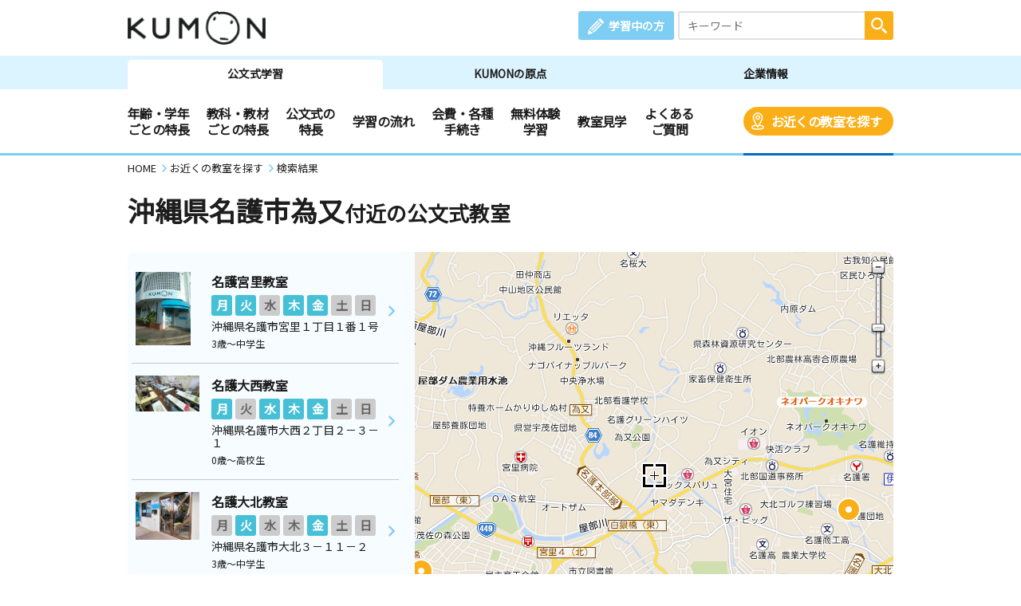

--- FILE ---
content_type: image/svg+xml
request_url: https://www.kumon.ne.jp/common_2019/img/arrow/arrow_blue_l.svg
body_size: 507
content:
<?xml version="1.0" encoding="utf-8"?>
<!-- Generator: Adobe Illustrator 22.0.1, SVG Export Plug-In . SVG Version: 6.00 Build 0)  -->
<svg version="1.1" id="_x3E__1_" xmlns="http://www.w3.org/2000/svg" xmlns:xlink="http://www.w3.org/1999/xlink" x="0px" y="0px"
	 viewBox="0 0 20 34" style="enable-background:new 0 0 20 34;" xml:space="preserve">
<style type="text/css">
	.st0{fill:#7DCDF4;}
</style>
<g id="_x3E_">
	<g>
		<path class="st0" d="M1.4,19.1l13.3,13.3c1.2,1.2,3.1,1.2,4.2,0c1.2-1.2,1.2-3.1,0-4.2L7.7,17L18.9,5.8c1.2-1.2,1.2-3.1,0-4.2
			c-1.2-1.2-3.1-1.2-4.2,0L1.4,14.9C0.2,16.1,0.2,18,1.4,19.1z"/>
	</g>
</g>
</svg>


--- FILE ---
content_type: application/javascript
request_url: https://www.kumon.ne.jp/enter/search/search_2019/js/map/address.js?20250520
body_size: 2047
content:
var kumonSearch;
kumonSearch = kumonSearch || {};
kumonSearch.commonMap = kumonSearch.commonMap || {};

(function () {
  // jQueryオブジェクト
  var $;

  //============================================================================
  // ※例外リストの設定
  //   address    例外設定を行う住所       必須
  //   scaleValue 初期表示時のスケール値   必須
  //     125万分の1 => 80000
  //     37万分の1  => 25000
  //     20万分の1  => 12500
  //     10万分の1  =>  6250
  //     1/50,000   =>  3124
  //     1/25,000   =>  1562
  //     1/12,500   =>   780
  //     1/6,250    =>   390
  //     1/3,125    =>   200
  //   x          初期表示時の中心緯度     変更なしの場合は null
  //   y          初期表示時の中心経度     変更なしの場合は null
  //============================================================================
  var addresses_;
  var addresses_sp;

  addresses_sp = [
      {scaleValue: 12500, x: null      , y: null      , address: 	'奈良県吉野郡大淀町越部'}
    , {scaleValue: 12500, x: null      , y: null      , address: 	'宮崎県児湯郡川南町川南'}
    , {scaleValue: 12500, x: null      , y: null      , address: 	'広島県福山市神辺町'}
    , {scaleValue: 12500, x: null      , y: null      , address: 	'徳島県美馬市脇町'}
    , {scaleValue: 25000, x: null      , y: null      , address: 	'栃木県那須郡那須町高久'}
    , {scaleValue: 6250,  x: null      , y: null      , address: 	'三重県員弁郡東員町大木'}
    , {scaleValue: 6250,  x: null      , y: null      , address: 	'兵庫県明石市清水'}
    , {scaleValue: 6250,  x: null      , y: null      , address: 	'兵庫県明石市魚住町清水'}
    , {scaleValue: 6250,  x: null      , y: null      , address: 	'北海道北見市端野町三区'}
    , {scaleValue: 6250,  x: null      , y: null      , address: 	'北海道札幌市豊平区西岡四条'}
    , {scaleValue: 6250,  x: null      , y: null      , address: 	'千葉県四街道市大日'}
    , {scaleValue: 6250,  x: null      , y: null      , address: 	'山口県宇部市上宇部'}
    , {scaleValue: 6250,  x: null      , y: null      , address: 	'山梨県上野原市上野原'}
    , {scaleValue: 6250,  x: null      , y: null      , address: 	'山梨県南都留郡富士河口湖町勝山'}
    , {scaleValue: 6250,  x: null      , y: null      , address: 	'山梨県南都留郡富士河口湖町小立'}
    , {scaleValue: 6250,  x: null      , y: null      , address: 	'島根県浜田市下府町'}
    , {scaleValue: 6250,  x: null      , y: null      , address: 	'広島県尾道市高須町'}
    , {scaleValue: 6250,  x: null      , y: null      , address: 	'滋賀県守山市今浜町'}
    , {scaleValue: 6250,  x: null      , y: null      , address: 	'熊本県合志市豊岡'}
    , {scaleValue: 6250,  x: null      , y: null      , address: 	'群馬県みどり市笠懸町阿左美'}
    , {scaleValue: 6250,  x: null      , y: null      , address: 	'群馬県伊勢崎市波志江町'}
    , {scaleValue: 6250,  x: null      , y: null      , address: 	'茨城県稲敷郡阿見町阿見'}
    , {scaleValue: 6250,  x: null      , y: null      , address: 	'長野県塩尻市宗賀'}
    , {scaleValue: 6250,  x: null      , y: null      , address: 	'長野県安曇野市穂高'}
    , {scaleValue: 6250,  x: null      , y: null      , address: 	'長野県安曇野市豊科'}
    , {scaleValue: 6250,  x: null      , y: null      , address: 	'静岡県三島市谷田'}
    , {scaleValue: 6250,  x: null      , y: null      , address: 	'静岡県榛原郡吉田町神戸'}
    , {scaleValue: 6250,  x: null      , y: null      , address: 	'静岡県静岡市葵区安倍口新田'}
    , {scaleValue: 3124,  x: null      , y: null      , address: 	'京都府城陽市久世'}
    , {scaleValue: 3124,  x: null      , y: null      , address: 	'神奈川県横浜市都筑区池辺町'}
  ];

  addresses_ = [
      {scaleValue: 1562, x: 470806.202, y: 118352.752, address: '熊本県合志市豊岡'}
    , {scaleValue: 1562, x: 473463.573, y: 115932.389, address: '宮崎県児湯郡川南町川南'}
    , {scaleValue: 1562, x: 478141.955, y: 123561.961, address: '広島県東広島市安芸津町三津'}
    , {scaleValue: 1562, x: 482767.406, y: 123634.727, address: '香川県高松市屋島西町'}
    , {scaleValue: 1562, x: 488913.000, y: 123802.000, address: '奈良県吉野郡大淀町越部'}
    , {scaleValue: 1562, x: 491663.817, y: 126294.540, address: '三重県員弁郡東員町大木'}
    , {scaleValue: 1562, x: 496326.680, y: 130868.229, address: '長野県安曇野市穂高有明'}
    , {scaleValue: 1562, x: 496491.718, y: 130647.059, address: '長野県安曇野市豊科'}
    , {scaleValue: 1562, x: 498097.622, y: 126059.149, address: '静岡県静岡市葵区安倍口新田'}
    , {scaleValue: 1562, x: 499092.820, y: 128179.663, address: '山梨県笛吹市八代町米倉'}
    , {scaleValue: 1562, x: 499465.031, y: 127769.944, address: '山梨県南都留郡富士河口湖町勝山'}
    , {scaleValue: 1562, x: 499520.913, y: 127813.442, address: '山梨県南都留郡富士河口湖町小立'}
    , {scaleValue: 1562, x: 500183.193, y: 126395.359, address: '静岡県三島市谷田'}
    , {scaleValue: 1562, x: 500817.416, y: 128271.807, address: '山梨県上野原市上野原'}
    , {scaleValue: 1562, x: 501498.053, y: 130991.179, address: '群馬県みどり市笠懸町阿左美'}
    , {scaleValue: 1562, x: 504578.894, y: 128436.050, address: '千葉県四街道市大日'}
    , {scaleValue: 1562, x: 509001.964, y: 154803.837, address: '北海道札幌市豊平区西岡四条'}
    , {scaleValue: 1562, x: 518155.020, y: 157840.258, address: '北海道北見市端野町三区'}
    , {scaleValue: 3124, x: 485660.829, y: 124979.072, address: '兵庫県明石市清水'}
    , {scaleValue: 3124, x: 485660.829, y: 124979.072, address: '兵庫県明石市魚住町清水'}
    , {scaleValue: 3124, x: 515665.911, y: 154492.298, address: '北海道中川郡幕別町札内北栄町'}
    , {scaleValue: 3124, x: null      , y: null      , address: '山口県宇部市上宇部'}
    , {scaleValue: 3124, x: null      , y: null      , address: '滋賀県守山市今浜町'}
    , {scaleValue: 3124, x: null      , y: null      , address: '群馬県伊勢崎市波志江町'}
    , {scaleValue: 3124, x: null      , y: null      , address: '茨城県稲敷郡阿見町阿見'}
    , {scaleValue: 3124, x: null      , y: null      , address: '長野県北安曇郡池田町池田'}
    , {scaleValue: 3124, x: null      , y: null      , address: '静岡県榛原郡吉田町神戸'}
    , {scaleValue: 6250, x: 504150.654, y: 133367.503, address: '栃木県那須郡那須町高久'}
    , {scaleValue: 6250, x: null      , y: null      , address: '徳島県美馬市脇町'}
  ];

  // デフォルトスケール値
  var defaultScaleValue_ = 1562;


  //============================================================================
  // コンストラクタ
  //============================================================================
  kumonSearch.commonMap.Address = (function () {
    var constructor = function () {
    };

    return constructor;
  })();


  //============================================================================
  // kumonSearch.commonMap.Address.setJQuery
  //   このファイル内で指定バージョンのjQueryを $ で使えるようにする
  //============================================================================
  kumonSearch.commonMap.Address.setJQuery = function ($j) {
    // $

    $ = $j;
  };


  //============================================================================
  // kumonSearch.commonMap.Address.getCoordinates
  //   住所から緯度経度を取得する.
  //============================================================================
  kumonSearch.commonMap.Address.getCoordinates = function (address, device) {
    var coordinates;
    coordinates = {
        x: null
      , y: null
    };

    if(device === 'sp'){
      for (var i = 0, j = addresses_sp.length; i < j; i += 1) {
        if (address == addresses_sp[i].address) {
          return { x: addresses_sp[i].x, y: addresses_sp[i].y};
        }
      }
    }else{
      for (var i = 0, j = addresses_.length; i < j; i += 1) {
        if (address == addresses_[i].address) {
          return { x: addresses_[i].x, y: addresses_[i].y};
        }
      }
    }

    return coordinates;
  };


  //============================================================================
  // kumonSearch.commonMap.Address.getScaleValue
  //   住所からデフォルトスケール値を取得する.
  //============================================================================
  kumonSearch.commonMap.Address.getScaleValue = function (address, device) {
  	
    if(device === 'sp'){
      for (var i = 0, j = addresses_sp.length; i < j; i += 1) {
        if (address == addresses_sp[i].address) {
          return addresses_sp[i].scaleValue;
        }
      }
    }else{
      for (var i = 0, j = addresses_.length; i < j; i += 1) {
        if (address == addresses_[i].address) {
          return addresses_[i].scaleValue;
        }
      }
    }

    return defaultScaleValue_;
  };
})();


--- FILE ---
content_type: application/javascript
request_url: https://www.kumon.ne.jp/enter/search/search_2019/js/classroom_map.js?20260107
body_size: 1340
content:
$(function(){
	spLayoutSet();
	errorBoxRemove();
	roomSelectedClose();

	var controllerId_;
    var roomListId_;
    var classnameOn_
    var classnameDisabled_;
    var classnameRoomListMEK_;
    var classnameRoomListBaby_;

    // コントローラのHTML上のID
    controllerId_ = 'controller';
    // 教室一覧のHTML上のID
    roomListId_ = 'room_list';
    // ラジオボタン チェック時のクラス名
    classnameRadioChecked_ = 'c_on';
    // ラジオボタン disabled の時のクラス名
    classnameRadioDisabled_ = 'c_dis';
    // 教室一覧 数英国の場合のクラス名
    classnameRoomListMEK_ = 'rl_kmn';
    // 教室一覧 BabyKumon の場合のクラス名
	classnameRoomListBaby_ = 'rl_baby';

	$('#' + controllerId_).on('change', "input[name='classroom_type'], input[name='age'], input[name='open'], input[name='online']", function () {
        // 値の変更をコントローラの装飾に反映
        decorate();

        // 現在表示中の詳細情報の吹き出しを非表示にする
        map.layerIcon.closeDescription();

        // 検索処理を実行
        map.search();

	});

//--------------------------------------------------------------------------
// フォームの状態にあわせてフォームを装飾
//--------------------------------------------------------------------------
function decorate() {
	var $controller;
	var $roomList;

	// コントローラのオブジェクト
	$controller = $('#' + controllerId_);
	// 教室一覧のオブジェクト
	$roomList = $('#' + roomListId_);

	// プログラム
	$("input[type='radio'][name='classroom_type']", $controller).parent().removeClass(classnameRadioChecked_);
	$("input[type='radio'][name='classroom_type']:checked", $controller).parent().addClass(classnameRadioChecked_);

	// お子さまの年齢
	$("input[type='radio'][name='age']", $controller).parent().removeClass(classnameRadioChecked_).removeClass(classnameRadioDisabled_);
	switch ($("input[type='radio'][name='classroom_type']:checked", $controller).val()) {
		case 'classroom_baby_kumon':
		$("input[type='radio'][name='age']", $controller).prop('disabled', true).parent().addClass(classnameRadioDisabled_);
		break;
		case 'classroom_normal':
		default:
		$("input[type='radio'][name='age']", $controller).prop('disabled', false);
		$("input[type='radio'][name='age']:checked", $controller).parent().addClass(classnameRadioChecked_);
		break;
	}

	// 教室日
	$("input[type='radio'][name='open']", $controller).parent().removeClass(classnameRadioChecked_).removeClass(classnameRadioDisabled_);
	switch ($("input[type='radio'][name='classroom_type']:checked", $controller).val()) {
		case 'classroom_baby_kumon':
		$("input[type='radio'][name='open']", $controller).prop('disabled', true).parent().addClass(classnameRadioDisabled_);
		break;
		case 'classroom_normal':
		default:
		$("input[type='radio'][name='open']", $controller).prop('disabled', false);
		$("input[type='radio'][name='open']:checked", $controller).parent().addClass(classnameRadioChecked_);
		break;
	}
}

});

/*--------------------------------------------------
  spLayoutSet
----------------------------------------------------*/

function spLayoutSet(){
	$('.tab').on('change',function(){
		if($('.tab2').prop('checked')){
			$('.annotation').hide();
			// これ以上縮小できない場合は「もっと見る」ボタンを表示させない。
			if (map.scaleId > map.scaleIdMinForSearch) {
				$('.btnMore').show();
			} else {
				$('.btnMore').hide();
			}
		}else{
			$('.annotation').show();
			$('.btnMore').hide();
		}
	});
	//spのみモーダル出現
	$('.btnPop').on('click',function(){
		$('#wrapper').prepend('<div class="sortBg"></div>');
		$('#wrapper').addClass('modalOpen');
		return false;
	});
	$('body').on('click', '.sortBg, .btnClose', function(){
		$('.sortBg').remove();
		$('#wrapper').removeClass('modalOpen');
		return false;
	});
  /* $('#wrapper').on('touchmove', function(e){
		if($(this).hasClass('modalOpen')){
			e.preventDefault();
		}
  }); */
}

/*--------------------------------------------------
  error box 削除
----------------------------------------------------*/
function errorBoxRemove(){
	$('body').on('click','.errorBox .boxClose .btn', function(){
		$(this).closest('.errorBox').remove();
		return false;
	});
}

/*function openDispCLone(){
	var _html = $('#map-balloon-in').html();
	$('.room_selected').html(_html);
}*/

/*--------------------------------------------------
  [.room_selected] 閉じる
----------------------------------------------------*/
function roomSelectedClose(){
	$('body').on('click','.room_selected .room_selected_close', function(){
		$(this).closest('.room_selected').remove();
	});
}
